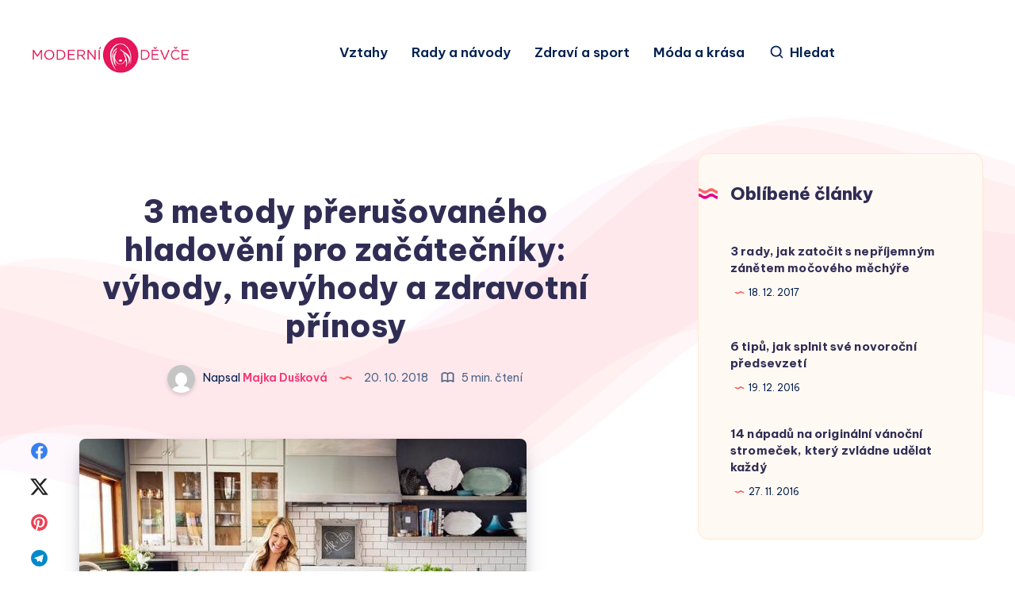

--- FILE ---
content_type: text/html; charset=utf-8
request_url: https://www.google.com/recaptcha/api2/aframe
body_size: 268
content:
<!DOCTYPE HTML><html><head><meta http-equiv="content-type" content="text/html; charset=UTF-8"></head><body><script nonce="dZ5PINoOGR4lQb188MdZ6A">/** Anti-fraud and anti-abuse applications only. See google.com/recaptcha */ try{var clients={'sodar':'https://pagead2.googlesyndication.com/pagead/sodar?'};window.addEventListener("message",function(a){try{if(a.source===window.parent){var b=JSON.parse(a.data);var c=clients[b['id']];if(c){var d=document.createElement('img');d.src=c+b['params']+'&rc='+(localStorage.getItem("rc::a")?sessionStorage.getItem("rc::b"):"");window.document.body.appendChild(d);sessionStorage.setItem("rc::e",parseInt(sessionStorage.getItem("rc::e")||0)+1);localStorage.setItem("rc::h",'1767161521837');}}}catch(b){}});window.parent.postMessage("_grecaptcha_ready", "*");}catch(b){}</script></body></html>

--- FILE ---
content_type: text/css
request_url: https://www.moderni-devce.cz/wp-content/plugins/captcha-for-contact-form-7/core/assets/f12-cf7-captcha.css?ver=6.9
body_size: -52
content:
.c-header{ display: flex; flex-flow: row nowrap; align-items:center }
.c-header > div { padding-right:3px; }